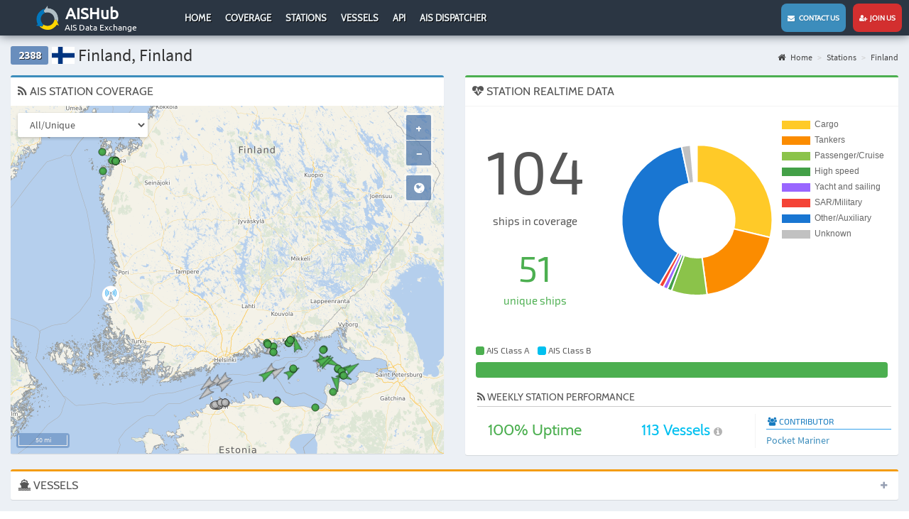

--- FILE ---
content_type: text/html; charset=UTF-8
request_url: https://www.aishub.net/stations/2388?page=2
body_size: 5344
content:
<!DOCTYPE html>
<html lang="en-US">
<head>
    <meta charset="UTF-8">
    <meta http-equiv="X-UA-Compatible" content="IE=edge">
        <title>AIS Station 2388 - Finland, Finland | AISHub</title>
    <meta http-equiv="X-UA-Compatible" content="IE=edge">
    <meta name="viewport" content="width=device-width, initial-scale=1, user-scalable=no">
    <meta name="msapplication-config" content="none"/>
    <link rel="manifest" href="/manifest.json">
    <link rel="apple-touch-icon" sizes="57x57" href="/images/graphics/launcher/ios/icon-57x57.png">
    <link rel="apple-touch-icon" sizes="60x60" href="/images/graphics/launcher/ios/icon-60x60.png">
    <link rel="apple-touch-icon" sizes="72x72" href="/images/graphics/launcher/ios/icon-72x72.png">
    <link rel="apple-touch-icon" sizes="76x76" href="/images/graphics/launcher/ios/icon-76x76.png">
    <link rel="apple-touch-icon" sizes="114x114" href="/images/graphics/launcher/ios/icon-114x114.png">
    <link rel="apple-touch-icon" sizes="120x120" href="/images/graphics/launcher/ios/icon-120x120.png">
    <link rel="apple-touch-icon" sizes="144x144" href="/images/graphics/launcher/ios/icon-144x144.png">
    <link rel="apple-touch-icon" sizes="152x152" href="/images/graphics/launcher/ios/icon-152x152.png">
    <link rel="apple-touch-icon" sizes="180x180" href="/images/graphics/launcher/ios/icon-180x180.png">
    <link rel="icon" sizes="192x192" href="/images/graphics/launcher/icon-4x.png">
    <meta name="apple-mobile-web-app-capable" content="yes">
    <meta name="apple-mobile-web-app-status-bar-style" content="black">
    <meta name="theme-color" content="#2b3643">
    <meta name="apple-mobile-web-app-title" content="AISHub">

    <!--[if lt IE 9]>
    <script src="https://oss.maxcdn.com/html5shiv/3.7.3/html5shiv.min.js"></script>
    <script src="https://oss.maxcdn.com/respond/1.4.2/respond.min.js"></script>
    <![endif]-->
    <meta name="description" content="Coverage and statistics for AIS Station 2388 - Finland, Finland">
<link href="/assets/347aa147/css/bootstrap.min.css?v=1617177412" rel="stylesheet">
<link href="/assets/1a5a6539/css/font-awesome.min.css?v=1617177412" rel="stylesheet">
<link href="/assets/c66b8aba/css/AdminLTE.min.css?v=1617177412" rel="stylesheet">
<link href="/assets/c66b8aba/css/skins/_all-skins.min.css?v=1617177412" rel="stylesheet">
<link href="/assets/cc817936/css/flag-icon.min.css?v=1617177412" rel="stylesheet">
<link href="/assets/d03b3863/css/app.css?v=1617177412" rel="stylesheet">
<link href="/assets/a798d0de/dataTables.bootstrap.css?v=1617177412" rel="stylesheet">
<link href="/assets/167be817/css/kv-grid.min.css?v=1617177412" rel="stylesheet">
<link href="/assets/dfd7ff50/dist/css/bootstrap-dialog.min.css?v=1617177412" rel="stylesheet">
<link href="/assets/24964c16/css/select2.min.css?v=1617177412" rel="stylesheet">
<link href="/assets/24964c16/css/select2-addl.min.css?v=1617177412" rel="stylesheet">
<link href="/assets/24964c16/css/select2-krajee.min.css?v=1617177412" rel="stylesheet">
<link href="/assets/54c65e04/css/kv-widgets.min.css?v=1617177412" rel="stylesheet">
<style>.bootstrap-dialog .modal-header.bootstrap-dialog-draggable{cursor:move}</style>
<script src="/assets/37ba9f7/js/dialog.min.js?v=1617177412"></script>
<script type="text/javascript">var krajeeDialogDefaults_71c625b2 = {"alert":{"type":"type-info","title":"Information","buttonLabel":"<span class=\"glyphicon glyphicon-ok\"></span> Ok"},"confirm":{"type":"type-warning","title":"Confirmation","btnOKClass":"btn-warning","btnOKLabel":"<span class=\"glyphicon glyphicon-ok\"></span> Ok","btnCancelLabel":"<span class=\"glyphicon glyphicon-ban-circle\"></span> Cancel"},"prompt":{"draggable":false,"title":"Information","buttons":[{"label":"Cancel","icon":"glyphicon glyphicon-ban-circle"},{"label":"Ok","icon":"glyphicon glyphicon-ok","cssClass":"btn-primary"}],"closable":false},"dialog":{"draggable":true,"title":"Information","buttons":[{"label":"Cancel","icon":"glyphicon glyphicon-ban-circle"},{"label":"Ok","icon":"glyphicon glyphicon-ok","cssClass":"btn-primary"}]}};
var krajeeDialog_e48a4427 = {"id":"w1"};
var krajeeDialog=new KrajeeDialog(true,krajeeDialog_e48a4427,krajeeDialogDefaults_71c625b2);
var s2options_d6851687 = {"themeCss":".select2-container--krajee","sizeCss":"","doReset":true,"doToggle":false,"doOrder":false};
window.select2_86412aba = {"minimumResultsForSearch":"Infinity","theme":"krajee","width":"100%","language":"en-US"};

var options = { config: {"language":"en-US_EN-US"} , widgets: {"station":{"id":2388,"statistics":[{"type":"daily","stepUnit":"hour","stepSize":1,"timeFormat":"dd H:mm","timeLabelFormat":"D MMM H:mm"},{"type":"weekly","stepUnit":"day","stepSize":1,"timeFormat":"ddd","timeLabelFormat":"D MMM H:mm"},{"type":"monthly","stepUnit":"week","stepSize":1,"timeFormat":"[Week] w ","timeLabelFormat":"D MMM H:mm"},{"type":"yearly","stepUnit":"month","stepSize":1,"timeFormat":"MMM","timeLabelFormat":"D MMM YYYY"}]},"stationMap":{"id":2388,"lat":"61.100","lon":"21.500","name":"Finland"}}}</script>


        <script>
        (function(i,s,o,g,r,a,m){i['GoogleAnalyticsObject']=r;i[r]=i[r]||function(){
            (i[r].q=i[r].q||[]).push(arguments)},i[r].l=1*new Date();a=s.createElement(o),
            m=s.getElementsByTagName(o)[0];a.async=1;a.src=g;m.parentNode.insertBefore(a,m)
        })(window,document,'script','//www.google-analytics.com/analytics.js','ga');

        ga('create', 'UA-27021448-2', 'auto');
        ga('send', 'pageview');
    </script>
    </head>


<body class="hold-transition layout-top-nav sidebar-mini">
<div class="wrapper">

    <header class="main-header">
    <nav class="navbar navbar-static-top">

        <div class="navbar-header">

            <a href="#" class="mobile-menu-toggle" role="button">
                <span class="sr-only">Toggle navigation</span>
            </a>

            <a href="https://www.aishub.net/" class="logo">
                <img class="logo-large" src="/images/graphics/logo.png" alt="AisHub Logo">                <h1>AISHub</h1>
                <h2>AIS Data Exchange</h2>
            </a>
        </div>
        <div class="desktop">
            <div class="collapse navbar-collapse pull-left " id="navbar-collapse">
                <ul id="w2" class="nav navbar-nav"><li><a href="/">Home</a></li>
<li><a href="/coverage">Coverage</a></li>
<li><a href="/stations">Stations</a></li>
<li><a href="/vessels">Vessels</a></li>
<li><a href="/api">API</a></li>
<li><a href="/ais-dispatcher">AIS Dispatcher</a></li></ul>            </div>
        </div>


        <div class="navbar-custom-menu">
            <ul class="nav navbar-nav">
                <li><a href="/contact" class="contactUs"><i class="fa fa-envelope" aria-hidden="true"></i> &nbsp;&nbsp;Contact us</a></li>
                <li><a href="/join-us" class="joinUs"><i class="fa fa-user-plus" aria-hidden="true"></i> &nbsp;Join us</a></li>
            </ul>

        </div>
    </nav>
</header>


<!-- Left side column. contains the logo and sidebar -->
<aside class="main-sidebar">
        <section class="sidebar">
        <ul class="nav navbar-nav sidebar-menu"><li><a href="/"><span>Home</span></a></li>
<li><a href="/coverage"><span>Coverage</span></a></li>
<li><a href="/stations"><span>Stations</span></a></li>
<li><a href="/vessels"><span>Vessels</span></a></li>
<li><a href="/api"><span>API</span></a></li>
<li><a href="/ais-dispatcher"><span>AIS Dispatcher</span></a></li></ul>    </section>
</aside>


    <div class="content-wrapper">

        
        <section class="content-header">

            <h1><span class="label label-default stationBoxID">2388</span> <span class="flag-icon flag-icon-fi"></span> Finland, Finland</h1>

            <ul class="breadcrumb"><li><a href="/"><i class="fa fa-home"></i> Home</a></li>
<li><a href="https://www.aishub.net/stations">Stations</a></li>
<li><a href="https://www.aishub.net/stations/2388">Finland</a></li>
</ul>        </section>

        <section class="content">
            
<div class="row">
    <div class="col-md-6">
        
<div class="box box-primary">
    <div class="box-header">
        <h3 class="box-title"><i class="fa fa-rss"></i> AIS STATION COVERAGE</h3>
    </div>
    <div class="box-body stationMapBox">

        <div id="stationMap"></div>

        <select class="form-control mapTypeSelector">
            <option value="number">All/Unique</option>
            <option value="type">Ship type</option>
            <option value="class">AIS Class</option>
        </select>

        <div id="stationMapPopup" class="row">
            <h1><i class="fa fa-ship"></i> <span id="stationMapShipName"></span></h1>
            <table class="table table-responsive popupTable">
                <tr>
                    <td class="table-label">Sources:</td>
                    <td id="stationMapShipStations">0</td>
                </tr>
            </table>
            <div id="stationMapPopupClose">x</div>
        </div>

    </div>
</div>
    </div>

    <div class="col-md-6">
        <div class="box box-success">
    <div class="box-header with-border">
        <h3 class="box-title"><i class="fa fa-heartbeat stationRealtimeLoader"></i> STATION REALTIME DATA</h3>
    </div>
    <div class="box-body">

        <div class="row">

                        <div class="col-xs-4 stationRealtimeShips">
                <div class="stationRealtimeShipAll">104</div>
                <div class="stationRealtimeShipAllLabel">ships in coverage</div>

                <div class="stationRealtimeShipUnique">51</div>
                <div class="stationRealtimeShipUniqueLabel">unique ships</div>
            </div>


                        <div class="col-xs-8 stationChartContainer">
                <canvas id="realtimeShipType"></canvas>
            </div>


                        <div class="col-xs-12 stationRealtimeClass">
                <div class="legend">
                    <span class="labelColorA"></span> AIS Class A &nbsp;&nbsp;
                    <span class="labelColorB"></span> AIS Class B
                </div>

                <div class="progress" id="stationChart-aistype">
                    <div id="stationRealtimeClassA" class="progress-bar progress-bar-success" role="progressbar"
                         data-toggle="tooltip" title="Class A">
                    </div>
                    <div id="stationRealtimeClassB" class="progress-bar progress-bar-info" role="progressbar" data-toggle="tooltip"
                         title="Class B">
                    </div>
                </div>
            </div>

                        <div class="col-xs-12 stationRealtimeInfo">

                <h3><i class="fa fa-rss" aria-hidden="true"></i> Weekly Station performance</h3>

                <div class="row">
                    <div class="col-xs-4 uptime text-green">
                        <span id="uptime">100</span>% Uptime
                    </div>
                    <div class="col-xs-4 " style="text-decoration: none;
    font-family: Cabin, 'Source Code Pro', sans-serif;
    font-size: 22px;
    line-height: 46px;
    text-align: center;color: #00c0f0">
                        <span id="average1w">113</span> Vessels
                        <i class="fa fa-info-circle" style="font-size: 14px; color: #b4b4b4" data-toggle="tooltip" data-placement="top" title="average number of vessels for last 7 days"> </i>
                    </div>

                                        <div class="col-xs-4 contributor">
                        <span class="infoLabel"><i class="fa fa-users"></i> Contributor</span>
                        <br>
                        <span class="infoLabelValue" ></span>
                            <a href="http://pocketmariner.com" target="_blank">Pocket Mariner</a></span>
                    </div>
                                    </div>
            </div>
        </div>
    </div>
</div>    </div>

    <div class="col-md-12">
        
<div class="box box-warning collapsed-box">
    <div class="box-header">
        <h3 class="box-title"><i class="fa fa-ship"></i> VESSELS</h3>
        <div class="box-tools pull-right">
            <button type="button" class="btn btn-box-tool" data-widget="collapse"><i class="fa fa-plus"></i>
            </button>
        </div>
    </div>
    <div class="box-body">
        <div id="w0-pjax" data-pjax-container="" data-pjax-push-state data-pjax-timeout="1000"><div class="kv-loader-overlay"><div class="kv-loader"></div></div><div id="w0" class="grid-view hide-resize" data-krajee-grid="kvGridInit_00000000"><div class="text-right"><div class="summary">Showing <b>9-16</b> of <b>103</b> items.</div></div><div id="w0-container" class="table-responsive kv-grid-container"><table class="table dataTable table-bordered table-striped kv-grid-table kv-table-wrap"><thead>

<tr><th class="sorting"><a href="/stations/2388?page=2&amp;sort=mmsi" data-sort="mmsi">MMSI</a></th><th class="sorting"><a href="/stations/2388?page=2&amp;sort=name" data-sort="name">Name</a></th><th class="sorting"><a href="/stations/2388?page=2&amp;sort=sources" data-sort="sources">Distinct</a></th><th class="sorting"><a href="/stations/2388?page=2&amp;sort=lastUpdate" data-sort="lastUpdate">Last Update</a></th></tr><tr id="w0-filters" class="filters skip-export"><td><input type="text" class="form-control" name="Ship[mmsi]"></td><td><input type="text" class="form-control" name="Ship[name]"></td><td><div class="kv-plugin-loading loading-ship-sources">&nbsp;</div><select id="ship-sources" class="form-control" name="Ship[sources]" data-s2-options="s2options_d6851687" data-krajee-select2="select2_86412aba" style="display:none">
<option value="0">All</option>
<option value="1">Yes</option>
<option value="-1">No</option>
</select></td><td>&nbsp;</td></tr>

</thead>
<tbody>
<tr data-key="{&quot;SITE&quot;:null,&quot;MMSI&quot;:null}"><td style="width:90px;text-align:center;" data-col-seq="0">276003580</td><td data-col-seq="1">AHTO- 07</td><td style="width:40px;text-align:center;" data-col-seq="2"><span class="badge badge bg-green">1</span></td><td style="width:160px;text-align:center;" data-col-seq="3">17-01-2026 01:32 UTC</td></tr>
<tr data-key="{&quot;SITE&quot;:null,&quot;MMSI&quot;:null}"><td style="width:90px;text-align:center;" data-col-seq="0">229859000</td><td data-col-seq="1">LUCKY EFFIE</td><td style="width:40px;text-align:center;" data-col-seq="2"><span class="badge badge bg-blue">2</span></td><td style="width:160px;text-align:center;" data-col-seq="3">17-01-2026 01:32 UTC</td></tr>
<tr data-key="{&quot;SITE&quot;:null,&quot;MMSI&quot;:null}"><td style="width:90px;text-align:center;" data-col-seq="0">461000282</td><td data-col-seq="1">QASR</td><td style="width:40px;text-align:center;" data-col-seq="2"><span class="badge badge bg-green">1</span></td><td style="width:160px;text-align:center;" data-col-seq="3">17-01-2026 01:32 UTC</td></tr>
<tr data-key="{&quot;SITE&quot;:null,&quot;MMSI&quot;:null}"><td style="width:90px;text-align:center;" data-col-seq="0">273272850</td><td data-col-seq="1">GEFEST</td><td style="width:40px;text-align:center;" data-col-seq="2"><span class="badge badge bg-green">1</span></td><td style="width:160px;text-align:center;" data-col-seq="3">17-01-2026 01:32 UTC</td></tr>
<tr data-key="{&quot;SITE&quot;:null,&quot;MMSI&quot;:null}"><td style="width:90px;text-align:center;" data-col-seq="0">230719000</td><td data-col-seq="1">AAVA VG</td><td style="width:40px;text-align:center;" data-col-seq="2"><span class="badge badge bg-blue">2</span></td><td style="width:160px;text-align:center;" data-col-seq="3">17-01-2026 01:32 UTC</td></tr>
<tr data-key="{&quot;SITE&quot;:null,&quot;MMSI&quot;:null}"><td style="width:90px;text-align:center;" data-col-seq="0">538010457</td><td data-col-seq="1">ODYSSEAN</td><td style="width:40px;text-align:center;" data-col-seq="2"><span class="badge badge bg-green">1</span></td><td style="width:160px;text-align:center;" data-col-seq="3">17-01-2026 01:32 UTC</td></tr>
<tr data-key="{&quot;SITE&quot;:null,&quot;MMSI&quot;:null}"><td style="width:90px;text-align:center;" data-col-seq="0">230045240</td><td data-col-seq="1">PILOT L149</td><td style="width:40px;text-align:center;" data-col-seq="2"><span class="badge badge bg-green">1</span></td><td style="width:160px;text-align:center;" data-col-seq="3">17-01-2026 01:32 UTC</td></tr>
<tr data-key="{&quot;SITE&quot;:null,&quot;MMSI&quot;:null}"><td style="width:90px;text-align:center;" data-col-seq="0">232005179</td><td data-col-seq="1">RESOLUTE BAY</td><td style="width:40px;text-align:center;" data-col-seq="2"><span class="badge badge bg-blue">2</span></td><td style="width:160px;text-align:center;" data-col-seq="3">17-01-2026 01:32 UTC</td></tr>
</tbody></table></div><div class="text-center"><div class="dataTables_paginate paging_simple_numbers"><ul class="pagination"><li class="prev"><a href="/stations/2388?page=1" data-page="0"><i class="fa fa-chevron-left"></i> </a></li>
<li><a href="/stations/2388?page=1" data-page="0">1</a></li>
<li class="active"><a href="/stations/2388?page=2" data-page="1">2</a></li>
<li><a href="/stations/2388?page=3" data-page="2">3</a></li>
<li><a href="/stations/2388?page=4" data-page="3">4</a></li>
<li><a href="/stations/2388?page=5" data-page="4">5</a></li>
<li class="next"><a href="/stations/2388?page=3" data-page="2"><i class="fa fa-chevron-right"></i> </a></li></ul></div></div></div></div>    </div>
</div>    </div>

    <div class="col-md-12">
        
    <div class="box box-success">
        <div class="box-header with-border">
            <h3 class="box-title"><i class="fa fa-bar-chart" aria-hidden="true"></i> DAILY                STATISTICS</h3>
            <div class="box-tools pull-right">
                <button type="button" class="btn btn-box-tool" data-widget="collapse"><i class="fa fa-minus"></i>
                </button>
            </div>
        </div>
        <div class="box-body">

            <div class="overlay" id="dailyLoader">
                <h1 style="color:grey" class="fa fa-refresh fa-spin"></h1>
            </div>

            <div class="stationChartContainer">
                <canvas id="stationStatistics-daily"></canvas>
            </div>

            <table class="chartLegend" id="stationChart-dailyLegend"></table>
        </div>
    </div>


    <div class="box box-success">
        <div class="box-header with-border">
            <h3 class="box-title"><i class="fa fa-bar-chart" aria-hidden="true"></i> WEEKLY                STATISTICS</h3>
            <div class="box-tools pull-right">
                <button type="button" class="btn btn-box-tool" data-widget="collapse"><i class="fa fa-minus"></i>
                </button>
            </div>
        </div>
        <div class="box-body">

            <div class="overlay" id="weeklyLoader">
                <h1 style="color:grey" class="fa fa-refresh fa-spin"></h1>
            </div>

            <div class="stationChartContainer">
                <canvas id="stationStatistics-weekly"></canvas>
            </div>

            <table class="chartLegend" id="stationChart-weeklyLegend"></table>
        </div>
    </div>


    <div class="box box-success">
        <div class="box-header with-border">
            <h3 class="box-title"><i class="fa fa-bar-chart" aria-hidden="true"></i> MONTHLY                STATISTICS</h3>
            <div class="box-tools pull-right">
                <button type="button" class="btn btn-box-tool" data-widget="collapse"><i class="fa fa-minus"></i>
                </button>
            </div>
        </div>
        <div class="box-body">

            <div class="overlay" id="monthlyLoader">
                <h1 style="color:grey" class="fa fa-refresh fa-spin"></h1>
            </div>

            <div class="stationChartContainer">
                <canvas id="stationStatistics-monthly"></canvas>
            </div>

            <table class="chartLegend" id="stationChart-monthlyLegend"></table>
        </div>
    </div>


    <div class="box box-success">
        <div class="box-header with-border">
            <h3 class="box-title"><i class="fa fa-bar-chart" aria-hidden="true"></i> YEARLY                STATISTICS</h3>
            <div class="box-tools pull-right">
                <button type="button" class="btn btn-box-tool" data-widget="collapse"><i class="fa fa-minus"></i>
                </button>
            </div>
        </div>
        <div class="box-body">

            <div class="overlay" id="yearlyLoader">
                <h1 style="color:grey" class="fa fa-refresh fa-spin"></h1>
            </div>

            <div class="stationChartContainer">
                <canvas id="stationStatistics-yearly"></canvas>
            </div>

            <table class="chartLegend" id="stationChart-yearlyLegend"></table>
        </div>
    </div>

    </div>
</div>        </section>

                </div>

    
<footer class="main-footer">
    <ul class="social">
        <li><a href="https://www.facebook.com/aishub/" target="_blank"><img src="/images/graphics/facebook.svg" width="24px" height="24px" alt=""></a></li>
        <li><a href="https://twitter.com/AISHUB1" target="_blank"><img src="/images/graphics/twitter.svg" width="24px" height="24px" alt=""></a></li>
        <li class="privacy"><a href="https://www.aishub.net/privacy">Privacy Policy</a></li>
        <li class="privacy"><a href="https://www.aishub.net/aishub-stats">AISHub Stats</a></li>
    </ul>
</footer>

</div>




<script src="/assets/5f850d5b/jquery.min.js?v=1617177412"></script>
<script src="/assets/ff675a50/yii.js?v=1617177412"></script>
<script src="/assets/347aa147/js/bootstrap.min.js?v=1617177412"></script>
<script src="/assets/c66b8aba/js/app.min.js?v=1617177412"></script>
<script src="/assets/951d44f2/Chart.bundle.min.js?v=1617177412"></script>
<script src="/assets/3de7b5c3/jquery-numerator.js?v=1617177412"></script>
<script src="/assets/d03b3863/js/app.js?v=1617177412"></script>
<script src="/assets/d03b3863/js/lib/ol.js?v=1617177412"></script>
<script src="/assets/d03b3863/js/station-map.js?v=1617177412"></script>
<script src="/assets/d03b3863/js/station.js?v=1617177412"></script>
<script src="/assets/dfd7ff50/dist/js/bootstrap-dialog.min.js?v=1617177412"></script>
<script src="/assets/37ba9f7/js/dialog-yii.min.js?v=1617177412"></script>
<script src="/assets/ff675a50/yii.gridView.js?v=1617177412"></script>
<script src="/assets/24964c16/js/select2.full.min.js?v=1617177412"></script>
<script src="/assets/24964c16/js/select2-krajee.min.js?v=1617177412"></script>
<script src="/assets/54c65e04/js/kv-widgets.min.js?v=1617177412"></script>
<script src="/assets/10b9a4ad/jquery.pjax.js?v=1617177412"></script>
<script type="text/javascript">jQuery(function ($) {
krajeeYiiConfirm('krajeeDialog');
var kvGridInit_00000000=function(){

};
kvGridInit_00000000();
jQuery("#w0-pjax").on('pjax:timeout', function(e){e.preventDefault()}).off('pjax:complete.4736a4e4').on('pjax:complete.4736a4e4', function(){setTimeout(kvGridInit_00000000, 2500);
});
jQuery('#w0').yiiGridView({"filterUrl":"\/stations\/2388?page=2","filterSelector":"#w0-filters input, #w0-filters select"});
if (jQuery('#ship-sources').data('select2')) { jQuery('#ship-sources').select2('destroy'); }
jQuery.when(jQuery('#ship-sources').select2(select2_86412aba)).done(initS2Loading('ship-sources','s2options_d6851687'));

jQuery(document).pjax("#w0-pjax a", {"push":true,"replace":false,"timeout":1000,"scrollTo":false,"container":"#w0-pjax"});
jQuery(document).on("submit", "#w0-pjax form[data-pjax]", function (event) {jQuery.pjax.submit(event, {"push":true,"replace":false,"timeout":1000,"scrollTo":false,"container":"#w0-pjax"});});
});</script></body>
</html>
